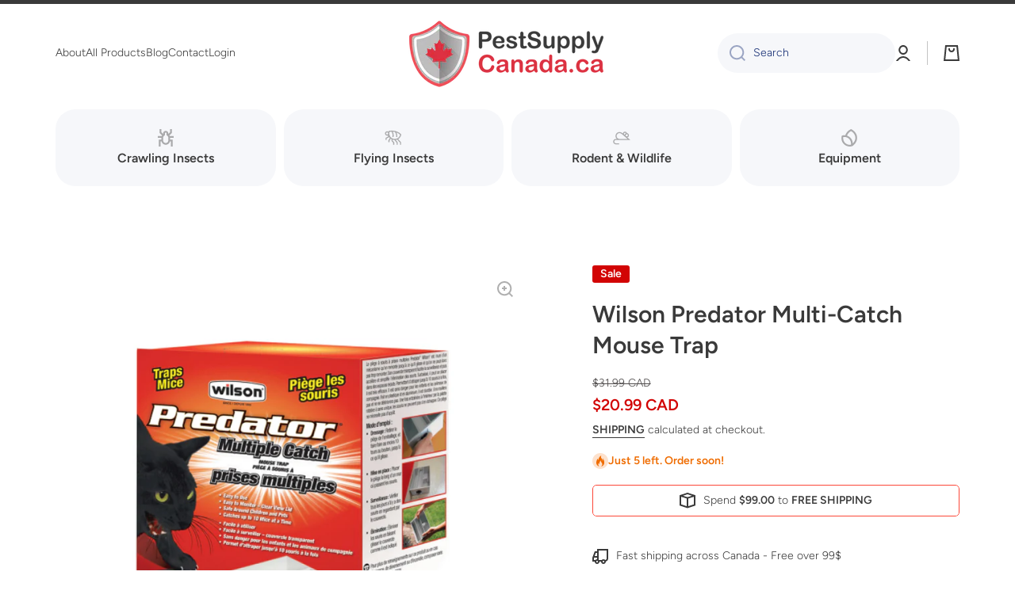

--- FILE ---
content_type: text/css
request_url: https://pestsupplycanada.ca/cdn/shop/t/7/assets/component-toggle.css?v=56510737216073063651678828703
body_size: -289
content:
.show-fadein.accordion-section{opacity:1}.chm-toggle__button{display:flex;align-items:center;padding:30px 0}*:not(.top-and-bottom-lines)>.chm-toggle:first-child .chm-toggle__button{padding-top:0}*:not(.top-and-bottom-lines)>.chm-toggle:last-child .chm-toggle__button{padding-bottom:0}.chm-toggle__button svg:first-child{margin-right:10px;width:20px;height:20px}.chm-toggle__button svg:last-child{margin-left:auto;flex:0 0 auto;opacity:var(--opacity-icons);transition:opacity var(--duration-medium) var(--animation-bezier);width:12px;height:12px}@media (max-width: 992px){.chm-toggle__button svg:last-child{opacity:1}}.chm-toggle__button:hover svg{opacity:1}.chm-toggle:nth-child(n+2) summary,.top-and-bottom-lines .chm-toggle summary{position:relative}.chm-toggle:nth-child(n+2) summary:after,.top-and-bottom-lines .chm-toggle summary:after{content:"";position:absolute;top:0;left:0;display:block;width:100%;height:1px;background:var(--color-base);opacity:.3}.chm-toggle[open].toggle-opening .chm-toggle__button{margin-bottom:20px}.chm-toggle[open] .chm-toggle__button{padding-bottom:0;margin-bottom:0;transition:margin-bottom var(--duration-medium) linear}.chm-toggle[open] .chm-toggle__button svg:last-child{transform:scaleY(-1)}.chm-toggle[open].toggle-opening .chm-toggle__content{--scroll-height: 300px;opacity:1;max-height:var(--scroll-height)}.chm-toggle[open] .chm-toggle__content{margin-bottom:30px;opacity:0;max-height:0;overflow:hidden;transition:opacity var(--duration-medium) linear,max-height var(--duration-medium) linear}*:not(.top-and-bottom-lines)>.chm-toggle[open]:last-child .chm-toggle__content{margin-bottom:0}.admin-panel--no-js .chm-toggle[open] .chm-toggle__content,.no-js .chm-toggle[open] .chm-toggle__content{margin-top:15px;margin-bottom:30px;opacity:1;max-height:unset}
/*# sourceMappingURL=/cdn/shop/t/7/assets/component-toggle.css.map?v=56510737216073063651678828703 */


--- FILE ---
content_type: text/css
request_url: https://pestsupplycanada.ca/cdn/shop/t/7/assets/section-main-product.css?v=152504300455678705541678828800
body_size: 2834
content:
@media (min-width: 993px){.col-7--padding-left{padding-left:calc(60px + var(--page-padding) / 2)}.col-7--padding-right{padding-right:calc(60px + var(--page-padding) / 2)}.col-6--padding-left{padding-left:calc(30px + var(--page-padding) / 2)}.col-6--padding-right{padding-right:calc(30px + var(--page-padding) / 2)}.col-7--padding-left.quick-add-modal,.col-6--padding-left.quick-add-modal{padding-left:40px}.col-7--padding-right.quick-add-modal,.col-6--padding-right.quick-add-modal{padding-right:40px}.flip-product-content .col-7--padding-left{padding-left:calc(var(--page-padding) / 2);padding-right:calc(60px + var(--page-padding) / 2)}.flip-product-content .col-7--padding-right{padding-left:calc(60px + var(--page-padding) / 2);padding-right:calc(var(--page-padding) / 2)}.flip-product-content .col-6--padding-left{padding-left:calc(var(--page-padding) / 2);padding-right:calc(20px + var(--page-padding) / 2)}.flip-product-content .col-6--padding-right{padding-left:calc(20px + var(--page-padding) / 2);padding-right:calc(var(--page-padding) / 2)}.flip-product-content .col-7--padding-left.quick-add-modal,.flip-product-content .col-6--padding-left.quick-add-modal{padding-left:0;padding-right:40px}.flip-product-content .col-7--padding-right.quick-add-modal,.flip-product-content .col-6--padding-right.quick-add-modal{padding-left:40px;padding-right:0}}.additional-feature__content{display:grid;grid-template-columns:repeat(2,1fr);grid-auto-rows:1fr;gap:10px}@media (max-width: 992px){.additional-feature__content{grid-template-columns:repeat(1,1fr)}}.flip-product-content{flex-direction:row-reverse}.additional-feature{display:flex;align-items:center;padding:20px;background:var(--color-secondary-background);border-radius:var(--radius)}.additional-feature svg{flex:0 0 auto}.additional-feature>*:nth-child(2){margin-left:15px}.variants-label:not(:first-child){margin-top:var(--padding2)}.variants-label{display:inline-flex;align-items:center;padding-bottom:10px;font-size:var(--font-body2-size);line-height:var(--font-body2-line-height);font-weight:var(--font-body-bold-weight)}.variants-label .variants-modal__button{display:flex;cursor:pointer;margin-left:10px;transition:opacity var(--duration-medium) var(--zoom-animation-bezier)}.variants-label .variants-modal__button:hover{opacity:1}.product-form__input{padding:0;border:none;margin:0}.product-form__item input[type=radio]{clip:rect(0,0,0,0);overflow:hidden;position:absolute;height:1px;width:1px}.product-form__item label{display:flex;align-items:center;text-align:center;justify-content:center;position:relative;border-radius:var(--radius-button);padding:15px 20px;min-height:50px;height:100%;font-size:var(--font-body2-size);line-height:var(--font-body2-line-height);font-weight:var(--font-button-weight);cursor:pointer;color:var(--color-base);word-break:break-all;transition:color var(--duration-medium) var(--animation-bezier)}.product-form__item label.color__swatch--image{--radius-button: var(--radius)}.product-form__item .color__swatch{padding:0;min-height:unset;height:auto}.product-form__container__color label:not(.color__swatch){height:unset}.product-form__item .color__swatch:not(.color__swatch--image){aspect-ratio:1}.product-form__item .color__swatch img{width:100%;border-radius:var(--radius-button)}.product-form__item input[type=radio]:not(:checked)+.color__swatch:before{border:none;background:var(--color-swatch-background)}.product-form__item input[type=radio]:not(:checked)+.color__swatch.swatch__color-background:before{border:1px solid var(--color-lines-borders)}.product-form__input input[type=radio]:checked+.color__swatch:before{--background: var(--color-swatch-background);--color-lines-borders: var(--color-base);z-index:1}.product-form__input input[type=radio]:checked+.color__swatch--image:before{--background: #00000000}.product-form__input .color__swatch:after{content:"";position:absolute;top:2px;left:2px;width:calc(100% - 4px);height:calc(100% - 4px);border-radius:calc(var(--radius-button) - 2px);border:2px solid var(--color-body-background);background:none;z-index:1;opacity:0}.product-form__input input[type=radio]:checked+.color__swatch:after{opacity:1}.product-form__item label span{z-index:1}.product-form__item label:before{content:"";position:absolute;top:0;left:0;width:100%;height:100%;border-radius:var(--radius-button);border:2px solid var(--color-lines-borders);background:var(--color-body-background);z-index:0}.product-form__input:not(:first-child){margin-top:var(--padding2)}.product-form__input input[type=radio]:checked+label{color:var(--color);cursor:default}.product-form__input input[type=radio]:checked+label:before{background:var(--background)}legend{padding:0}.product__buttons{margin-top:var(--padding4)}.product__title,.product__price,.product__information,.product__rating{margin-top:var(--padding2)}.product__rating{margin-left:-2px}.product__information:first-child ul,.badge__container:empty+.product__information ul{margin-top:-7px}.product__information li{margin-top:7px}.price__regular+.price__container{margin-top:5px}.product__text__container{margin-top:var(--padding4)}.product__text{display:flex;flex-direction:row;align-items:center;margin-top:15px}.product__text--small{font-size:var(--font-body2-size);line-height:var(--font-body2-line-height)}.product__text--large{font-size:20px;line-height:26px}.product__text svg{flex:0 0 auto;margin-right:10px}.product__tax{margin-top:5px;font-size:var(--font-body4-size);line-height:var(--font-body4-line-height)}.shipping_policy{margin-top:10px}.payment_terms shopify-payment-terms{display:block;margin-top:12px}.shopify-payment-button__button{border-radius:var(--radius-button);transition:background .2s ease-in-out}.product-form__item .color__swatch span,.quantity-label{position:absolute;top:0;left:0;width:0;height:0;opacity:0;pointer-events:none}@media (min-width: 993px){.product-form__container{display:grid;grid-template-columns:repeat(var(--grid-desktop),1fr);gap:10px}.product-form__item--zoom label img{transition:transform var(--duration-short) var(--zoom-animation-bezier)}.product-form__item--zoom label:before{transition:background var(--duration-medium) var(--animation-bezier),transform var(--duration-short) var(--zoom-animation-bezier),width var(--duration-short) var(--zoom-animation-bezier),height var(--duration-short) var(--zoom-animation-bezier)}.product-form__item--zoom:hover input[type=radio]:not(:checked)+label:not(.color__swatch):before{--scale-button-on: 6px;transform:translate3d(-3px,-3px,0);width:calc(100% + var(--scale-button-on));height:calc(100% + var(--scale-button-on))}.product-form__item--zoom:hover input[type=radio]:not(:checked)+label.color__swatch img,.product-form__item--zoom:hover input[type=radio]:not(:checked)+label.color__swatch:before{transform:scale(1.12)}.variants-label .variants-modal__button{opacity:.3}.product-form__add-to-cart{display:flex;flex-direction:row}.product-form__add-to-cart quantity-input{flex:0 0 auto;margin-right:20px}.product-form__input .color__swatch:after{transition:opacity var(--duration-medium) var(--animation-bezier)}.disable-image-zoom .product__modal-opener .product__media-icon,.disable-image-zoom .product__modal-opener button{display:none}}@media (max-width: 992px){.product-form__add-to-cart{display:flex;flex-direction:column}.field.quantity{width:100%;margin-bottom:var(--padding2)}.product-form__container{display:grid;grid-template-columns:repeat(2,1fr);gap:10px}.product-form__container.product-form__container__color{display:flex;flex-wrap:wrap;align-items:flex-start;grid-template-columns:unset}.product-form__item{display:inline-flex;margin:0}.product-form__container__color .product-form__item{width:calc((100% - 10px * (var(--grid-mobile) - 1)) / var(--grid-mobile))}.product-form__item input[type=radio]+label{width:100%}.product-form__item label{padding:13px 15px 15px}.product-form__item--zoom label:before{transition:background var(--duration-medium) var(--animation-bezier)}legend{width:100%}.variants-label{padding-bottom:15px;width:100%}.variants-label .variants-modal__button{margin-left:auto}.product-form__item .color__swatch:not(.color__swatch--image){height:50px}}variant-selects .field select{font-weight:var(--font-body-weight)}.inventory-block{display:flex;align-items:center;gap:10px;font-size:var(--font-body2-size);line-height:var(--font-body2-line-height);font-weight:var(--font-body-bold-weight)}.inventory-block:not(:empty){margin-top:var(--padding2)}.inventory-block__hot{color:#ef6c00}.inventory-block__normal{color:#009688}.shopify-payment-button__button{margin-top:var(--padding2);font-family:var(--font-body-family);font-style:var(--font-body-style);font-weight:var(--font-button-weight);font-size:var(--font-body-size);line-height:var(--font-body-line-height);min-height:50px}.shopify-payment-button__button [role=button].focused,.no-js .shopify-payment-button__button [role=button]:focus{background:var(--color-base)}.shopify-payment-button__button [role=button]:focus:not(:focus-visible){background:var(--color-base)}.shopify-payment-button__button [role=button]:focus-visible{background:var(--color-base)}.shopify-payment-button__button--unbranded{display:flex;align-items:center;justify-content:center;height:50px;background:var(--color-base);color:var(--auto-text-color--with-base-color);letter-spacing:0;position:relative;transition:opacity var(--duration-medium) var(--animation-bezier)}.shopify-payment-button__button--unbranded::selection{background:var(--color-base)}.shopify-payment-button__button--unbranded:hover,.shopify-payment-button__button--unbranded:hover:not([disabled]){background:var(--color-base);opacity:.85}.shopify-payment-button__more-options{display:inline-flex;font-family:var(--font-body-family);font-style:var(--font-body-style);font-size:var(--font-body2-size);line-height:var(--font-body2-line-height);color:var(--color-base);font-weight:var(--font-body-bold-weight);letter-spacing:0;position:relative;width:auto;margin-top:15px;margin-bottom:10px;padding:0}.shopify-payment-button__more-options:hover:not([disabled]){text-decoration:none}.shopify-payment-button__more-options:before{content:"";pointer-events:none;position:absolute;left:0;top:100%;width:100%;height:1px;background:var(--color-base);transition:width var(--duration-medium) var(--animation-bezier)}.shopify-payment-button__button--hidden{display:none}.product-form__error-message-wrapper:not([hidden]){display:flex;align-items:flex-start;color:var(--color-error);font-size:12px;line-height:16px;margin-bottom:10px}.product-form__error-message-wrapper svg{position:relative;top:1px;flex:0 0 auto;margin-right:5px}.product-form__error-message-wrapper svg path{fill:var(--color-error)}@media (min-width: 993px){.shopify-payment-button__more-options{margin-top:12px}.shopify-payment-button__more-options:before{width:100%}.shopify-payment-button__more-options:hover:before{width:0}}.product-form__submit[disabled] svg{display:none}.shopify-payment-button__button[disabled],.product-form__submit[disabled],.shopify-payment-button__more-options[disabled]{opacity:.3;cursor:default;pointer-events:none}.btn.product-form__submit__hide-text svg:not(:last-child){margin-right:0}.product-form__submit__hide-text:not([disabled]) span{display:none}.badge__container:empty+*{margin-top:0}.product-form__submit[disabled]+.shopify-payment-button{display:none}.product-form__submit.loading>*:not(.loading-overlay__spinner){display:none}.loading-overlay__spinner{width:20px;height:20px;display:inline-block}.spinner{animation:rotator 1.4s linear infinite}@keyframes rotator{0%{transform:rotate(0)}to{transform:rotate(270deg)}}.btn .path{stroke-dasharray:280;stroke-dashoffset:0;transform-origin:center;stroke:var(--fill);animation:dash 1.4s ease-in-out infinite}@media screen and (forced-colors: active){.path{stroke:CanvasText}}@keyframes dash{0%{stroke-dashoffset:280}50%{stroke-dashoffset:75;transform:rotate(135deg)}to{stroke-dashoffset:280;transform:rotate(450deg)}}html.no-js .no-js-hidden+.product__tax{margin-top:var(--padding2)}@media (min-width: 993px){.slider-mobile-product.slider-mobile-product--padding-left{margin-left:100px;width:calc(100% - 100px)}.thumbnail-slider__list{display:flex;flex-direction:column;overflow-x:hidden;overflow-y:auto;width:max-content;height:100%;padding-right:10px}@-moz-document url-prefix(){.thumbnail-slider__list{padding-right:20px}}.thumbnail-slider__list>*:not(:first-child){margin-top:10px}media-gallery{display:flex!important;position:relative}media-gallery .slider__overflow-hidden--phone{width:100%;order:2;height:max-content}.thumbnail-slider.slider__buttons{display:block;position:absolute;left:0;top:0;height:100%;order:1;z-index:2}.thumbnail-slider__item>[aria-current=true]:after{content:"";position:absolute;top:0;left:0;width:100%;height:100%;background:transparent;border:2px solid var(--color-lines-borders);border-radius:var(--radius)}.thumbnail-slider__list::-webkit-scrollbar{width:6px}.thumbnail-slider__list::-webkit-scrollbar-track{background:transparent}.thumbnail-slider__list::-webkit-scrollbar-thumb{background:var(--color-lines-borders);border-radius:var(--radius)}.thumbnail-slider__list::-webkit-scrollbar-thumb:hover{background:rgba(var(--color-base-rgb),.5)}}@media (min-width: 577px) and (max-width: 992px){.thumbnail-slider{display:none}}.thumbnail-slider__item{position:relative;scroll-snap-align:start;flex-shrink:0;padding-bottom:0;width:64px}@media (max-width: 576px){.slider__buttons+.thumbnail-slider.slider__buttons{display:none}.thumbnail-slider.slider__buttons{display:flex;margin-top:20px}.thumbnail-slider__list{display:flex;align-items:flex-start;flex-direction:row;overflow-x:auto;overflow-y:hidden}.thumbnail-slider__list>*:not(:last-child){margin-right:10px}.thumbnail-slider__item{position:relative;scroll-snap-align:start;flex-shrink:0;padding-bottom:0;width:62px}.thumbnail-slider__item>.slider__button--current:after{content:"";position:absolute;top:0;left:0;width:100%;height:100%;background:transparent;border:2px solid var(--color-lines-borders);border-radius:var(--radius)}}.thumbnail{position:absolute;top:0;left:0;display:block;height:100%;width:100%;padding:0;cursor:pointer;background-color:transparent;outline:none}.thumbnail img{pointer-events:none;border-radius:var(--radius)}.thumbnail--wide img{width:100%;height:auto;max-width:unset}.thumbnail--narrow img{width:auto;height:100%;max-width:100%}.slider-mobile-product{position:relative;display:block;width:100%}.product__media{position:relative;border-radius:var(--radius);background-color:var(--color-body-background)}.media>*:not(.zoom):not(.deferred-media__poster-button),.media model-viewer{display:block;max-width:100%;position:absolute;top:0;left:0;height:100%;width:100%}.media>img{object-fit:cover;object-position:center center;transition:opacity .4s cubic-bezier(.25,.46,.45,.94)}.product__media-item>*{display:block;position:relative;width:100%}.product__media-toggle{display:flex;border:none;background-color:transparent;color:currentColor;padding:0}.product__media-toggle:after{content:"";cursor:pointer;display:block;margin:0;padding:0;position:absolute;top:0;left:0;z-index:2;height:100%;width:100%}.product__media-icon{position:absolute;top:20px;right:20px;z-index:1}.thumbnail-slider__item{aspect-ratio:var(--media-image-aspect_ratio)}@media (min-width: 993px){.product__media-icon{opacity:var(--opacity-icons);transition:opacity var(--duration-medium) var(--animation-bezier)}.product__media-item:hover .product__media-icon{opacity:1}.product--thumbnail_slider .product__media-item:not(.is-active){display:none}}@media (min-width: 577px) and (max-width: 992px){.product-tablet-column>*:not(:first-child){margin-top:var(--padding2)}}@media (min-width: 577px){.product--thumbnail .product__media-gallery,.product--thumbnail_slider .product__media-gallery,.product--stacked .product__info-container--sticky{display:block;position:sticky;top:var(--padding2);z-index:2}}@media (max-width: 576px){.product__media-item{display:flex;align-items:center;flex:0 0 auto;width:100%;margin:0 10px}}.media{display:block}.media-modal.popup-modal{display:block;padding:0;cursor:zoom-out;background:var(--color-body-background)}.product-media-modal__toggle{position:fixed;top:0;right:18px;z-index:1}.product-media-modal__dialog .product-media-modal__content>*{display:block;height:auto;max-width:unset}.product__media img{border-radius:var(--radius)}.product-media-modal__dialog .product-media-modal__content>*:not(.active),.slider-mobile-product .deferred-media{display:none}.product-media-modal__dialog .product-media-modal__content>*:not(:first-child){margin-top:var(--padding2)}.product-media-modal__dialog{display:flex}.product-media-modal__content{padding:60px;width:100%}.media-modal .deferred-media{cursor:initial}.global-media-settings{position:relative}.deferred-media:not([loaded]) template{z-index:-1}@media (min-width: 577px){.product__media-sticky{display:block;position:sticky;top:var(--padding4)}.product__right-column-sticky{position:sticky;top:var(--padding4)}}@media (min-width: 577px){.product-media-modal__dialog .product-media-modal__content>*:not(.active){display:block}.product-media-modal__dialog .product-media-modal__content>*{border-radius:var(--radius);width:100%}.product-page-section--dynamic .slider__overflow-hidden--phone{width:100%;order:2;height:max-content}.product-page-section--dynamic .product__media-icon{display:block}.product-page-section--dynamic .product--thumbnail_slider .product__media-item:not(.is-active){display:none}.product__modal-opener:not(.product__modal-opener--image){display:none}.product__modal-opener:not(.product__modal-opener--image)+deferred-media{border-radius:var(--radius);overflow:hidden}.product__media-list .deferred-media{display:block}}@media (max-width: 576px){.product__right-column:not(:first-child){margin-top:var(--padding4)}.product-media-modal__dialog{width:100%;align-items:center;height:100vh}.product-media-modal__dialog .product-media-modal__content>*:not(:first-child){margin-top:0}.product-media-modal__content{padding:0}.product-media-modal__dialog .product-media-modal__content{max-height:100vh;width:100%;overflow:auto}.mobile-text-center .product__title,.mobile-text-center .product__tax,.mobile-text-center .shipping_policy,.mobile-text-center .product__information,.mobile-text-center .share-button,.mobile-text-center .price__regular{text-align:center}.mobile-text-center .product__rating,.mobile-text-center .badge__container,.mobile-text-center .product__price .price__container,.mobile-text-center .inventory-block,.mobile-text-center modal-opener,.mobile-text-center .product__simple-link{justify-content:center}}@media (max-width: 992px){.product-media-modal__toggle{right:0}.product__media-icon{display:none}.product__right-column:first-child{max-width:100%}.variants-modal__button button{position:relative}.variants-modal__button button:after{content:"";position:absolute;top:-12px;left:-12px;width:44px;height:44px;border-radius:50%}.variants-modal__button button:hover:after{background:var(--mobile-focus-color)}}@media (min-width: 577px) and (max-width: 992px){.product__media-list .product__media-item{position:relative}.product__modal-opener.product__modal-opener--external_video{display:block;position:relative;opacity:0;pointer-events:none}.product__modal-opener.product__modal-opener--external_video+deferred-media{position:absolute;top:0;left:0;width:100%;height:100%}}.product-media-modal__content deferred-media{border-radius:var(--radius);overflow:hidden}.product__view-details{display:none}.product-card-complementary .product-card{display:grid;grid-template-columns:128px 1fr;gap:var(--padding2)}.product-card-complementary .product-card.product-card--no-image{grid-template-columns:1fr;gap:0}.product-card-complementary .product-card+.product-card{margin-top:var(--padding2)}.product-card-complementary .price__regular{text-align:left}
/*# sourceMappingURL=/cdn/shop/t/7/assets/section-main-product.css.map?v=152504300455678705541678828800 */


--- FILE ---
content_type: text/javascript; charset=utf-8
request_url: https://pestsupplycanada.ca/products/predator-multi-catch.js?currency=CAD&country=CA
body_size: 302
content:
{"id":4293514952781,"title":"Wilson Predator Multi-Catch Mouse Trap","handle":"predator-multi-catch","description":"\u003cul\u003e\n\u003cli\u003eCatches up to 10 mice – live!\u003c\/li\u003e\n\u003cli\u003eClear view lid for easy monitoring.\u003c\/li\u003e\n\u003cli\u003eSafe around children and pets.\u003c\/li\u003e\n\u003c\/ul\u003e\n\u003c!-- split --\u003e\n\n\u003ch5\u003eDescription\u003c\/h5\u003e\n\u003ch2\u003eWhere to Use\u003c\/h2\u003e\n\u003cul\u003e\n\u003cli\u003e\n\u003cstrong\u003eTo Set:\u003c\/strong\u003e Remove from package and wind the turning knob – usually a minimum of 10 clicks.\u003c\/li\u003e\n\u003cli\u003e\n\u003cstrong\u003eMonitor:\u003c\/strong\u003e Inspect for mice activity daily by checking clear view lid.\u003c\/li\u003e\n\u003cli\u003e\n\u003cstrong\u003eDisposal:\u003c\/strong\u003e To dispose of mice, simply slide lid as indicated on product packaging.\u003c\/li\u003e\n\u003c\/ul\u003e\n\u003ch2\u003eWhen to Use\u003c\/h2\u003e\n\u003cp\u003ePosition trap along wall where mice travel.\u003c\/p\u003e\n","published_at":"2019-10-21T04:22:30-04:00","created_at":"2019-10-21T05:41:59-04:00","vendor":"Wilson","type":"rat trap","tags":["Brand_Wilson","Price_$25 to $50","rodents"],"price":2099,"price_min":2099,"price_max":2099,"available":true,"price_varies":false,"compare_at_price":3199,"compare_at_price_min":3199,"compare_at_price_max":3199,"compare_at_price_varies":false,"variants":[{"id":30934365929549,"title":"Default Title","option1":"Default Title","option2":null,"option3":null,"sku":"PSC0257","requires_shipping":true,"taxable":true,"featured_image":null,"available":true,"name":"Wilson Predator Multi-Catch Mouse Trap","public_title":null,"options":["Default Title"],"price":2099,"weight":0,"compare_at_price":3199,"inventory_management":"shopify","barcode":"065797740355","requires_selling_plan":false,"selling_plan_allocations":[]}],"images":["\/\/cdn.shopify.com\/s\/files\/1\/0080\/2911\/0336\/products\/Wilson_Predator_Multi-Catch_1024x1024_ed2c5eba-3416-480a-b7b8-537a261b8e62.jpg?v=1741105316"],"featured_image":"\/\/cdn.shopify.com\/s\/files\/1\/0080\/2911\/0336\/products\/Wilson_Predator_Multi-Catch_1024x1024_ed2c5eba-3416-480a-b7b8-537a261b8e62.jpg?v=1741105316","options":[{"name":"Title","position":1,"values":["Default Title"]}],"url":"\/products\/predator-multi-catch","media":[{"alt":null,"id":5407182520397,"position":1,"preview_image":{"aspect_ratio":1.0,"height":1024,"width":1024,"src":"https:\/\/cdn.shopify.com\/s\/files\/1\/0080\/2911\/0336\/products\/Wilson_Predator_Multi-Catch_1024x1024_ed2c5eba-3416-480a-b7b8-537a261b8e62.jpg?v=1741105316"},"aspect_ratio":1.0,"height":1024,"media_type":"image","src":"https:\/\/cdn.shopify.com\/s\/files\/1\/0080\/2911\/0336\/products\/Wilson_Predator_Multi-Catch_1024x1024_ed2c5eba-3416-480a-b7b8-537a261b8e62.jpg?v=1741105316","width":1024}],"requires_selling_plan":false,"selling_plan_groups":[]}

--- FILE ---
content_type: text/javascript; charset=utf-8
request_url: https://pestsupplycanada.ca/products/predator-multi-catch.js?currency=CAD&country=CA
body_size: 1011
content:
{"id":4293514952781,"title":"Wilson Predator Multi-Catch Mouse Trap","handle":"predator-multi-catch","description":"\u003cul\u003e\n\u003cli\u003eCatches up to 10 mice – live!\u003c\/li\u003e\n\u003cli\u003eClear view lid for easy monitoring.\u003c\/li\u003e\n\u003cli\u003eSafe around children and pets.\u003c\/li\u003e\n\u003c\/ul\u003e\n\u003c!-- split --\u003e\n\n\u003ch5\u003eDescription\u003c\/h5\u003e\n\u003ch2\u003eWhere to Use\u003c\/h2\u003e\n\u003cul\u003e\n\u003cli\u003e\n\u003cstrong\u003eTo Set:\u003c\/strong\u003e Remove from package and wind the turning knob – usually a minimum of 10 clicks.\u003c\/li\u003e\n\u003cli\u003e\n\u003cstrong\u003eMonitor:\u003c\/strong\u003e Inspect for mice activity daily by checking clear view lid.\u003c\/li\u003e\n\u003cli\u003e\n\u003cstrong\u003eDisposal:\u003c\/strong\u003e To dispose of mice, simply slide lid as indicated on product packaging.\u003c\/li\u003e\n\u003c\/ul\u003e\n\u003ch2\u003eWhen to Use\u003c\/h2\u003e\n\u003cp\u003ePosition trap along wall where mice travel.\u003c\/p\u003e\n","published_at":"2019-10-21T04:22:30-04:00","created_at":"2019-10-21T05:41:59-04:00","vendor":"Wilson","type":"rat trap","tags":["Brand_Wilson","Price_$25 to $50","rodents"],"price":2099,"price_min":2099,"price_max":2099,"available":true,"price_varies":false,"compare_at_price":3199,"compare_at_price_min":3199,"compare_at_price_max":3199,"compare_at_price_varies":false,"variants":[{"id":30934365929549,"title":"Default Title","option1":"Default Title","option2":null,"option3":null,"sku":"PSC0257","requires_shipping":true,"taxable":true,"featured_image":null,"available":true,"name":"Wilson Predator Multi-Catch Mouse Trap","public_title":null,"options":["Default Title"],"price":2099,"weight":0,"compare_at_price":3199,"inventory_management":"shopify","barcode":"065797740355","requires_selling_plan":false,"selling_plan_allocations":[]}],"images":["\/\/cdn.shopify.com\/s\/files\/1\/0080\/2911\/0336\/products\/Wilson_Predator_Multi-Catch_1024x1024_ed2c5eba-3416-480a-b7b8-537a261b8e62.jpg?v=1741105316"],"featured_image":"\/\/cdn.shopify.com\/s\/files\/1\/0080\/2911\/0336\/products\/Wilson_Predator_Multi-Catch_1024x1024_ed2c5eba-3416-480a-b7b8-537a261b8e62.jpg?v=1741105316","options":[{"name":"Title","position":1,"values":["Default Title"]}],"url":"\/products\/predator-multi-catch","media":[{"alt":null,"id":5407182520397,"position":1,"preview_image":{"aspect_ratio":1.0,"height":1024,"width":1024,"src":"https:\/\/cdn.shopify.com\/s\/files\/1\/0080\/2911\/0336\/products\/Wilson_Predator_Multi-Catch_1024x1024_ed2c5eba-3416-480a-b7b8-537a261b8e62.jpg?v=1741105316"},"aspect_ratio":1.0,"height":1024,"media_type":"image","src":"https:\/\/cdn.shopify.com\/s\/files\/1\/0080\/2911\/0336\/products\/Wilson_Predator_Multi-Catch_1024x1024_ed2c5eba-3416-480a-b7b8-537a261b8e62.jpg?v=1741105316","width":1024}],"requires_selling_plan":false,"selling_plan_groups":[]}